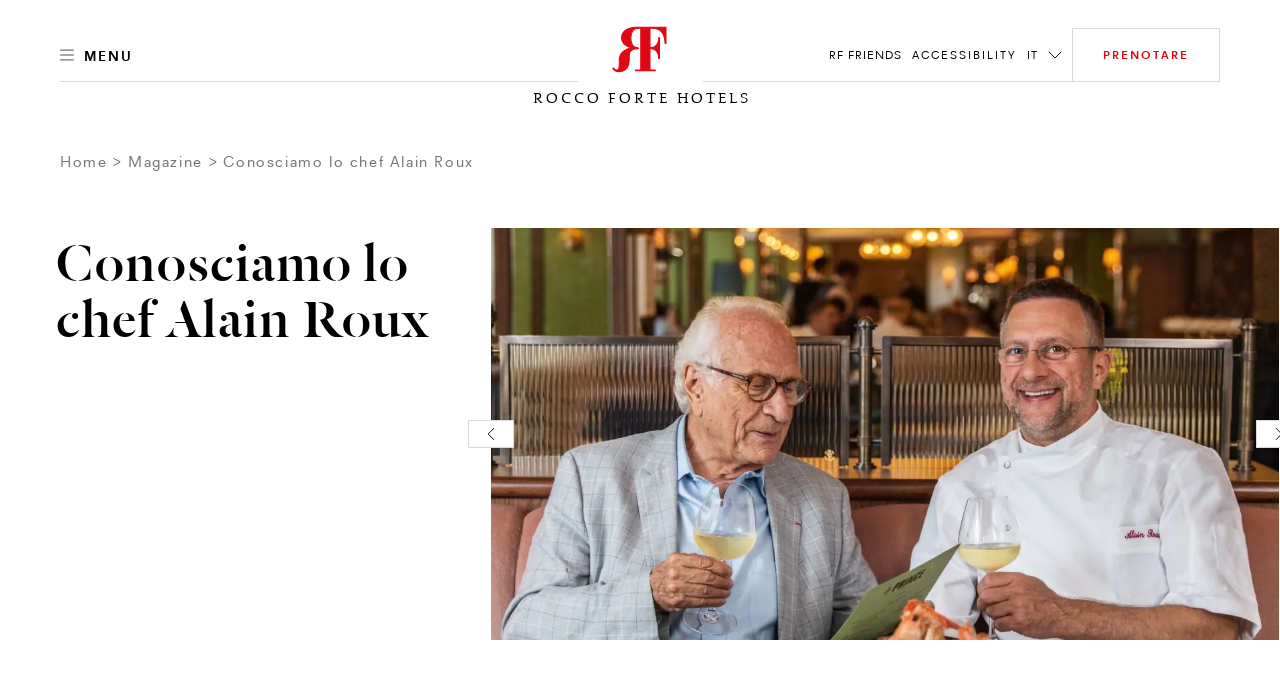

--- FILE ---
content_type: text/css
request_url: https://www.roccofortehotels.com/css/rf_roccoforte/wireframe.updates.css
body_size: 330
content:
/* ==================================================
   Central intro components
   ================================================== */

.rf-centred-intro .container-reduced-70 {
    max-width: 960px !important;
    padding-left: 0 !important;
    padding-right: 0 !important;
	margin-inline: auto;
    text-align: center;
}

.rf-centred-intro .rf-centred-intro__heading {
    /*font-size: 36px !important;*/
    font-weight: 400;
}

.rf-centred-intro .rf-centred-intro__subheading {
    /*font-size: 20px !important;*/
    font-weight: 400;
}

.rf-centred-intro__heading,
.rf-centred-intro__subheading,
.rf-centred-intro__text {
    text-align: center;
    marign-inline: auto;
}

.rf-centred-intro .rf-centred-intro__text p, .rf-centred-intro__text span {
    font-size: 16px !important;
    line-height: 24px !important;
    margin-bottom: 0 !important;
	text-align: center;
    marign-inline: auto;
}

.rf-centred-intro .rf-centred-intro__ctas {
    gap: 32px 12px;
	text-align: center;
    marign-inline: auto;
}

.rf-centred-intro .rf-centred-intro__ctas .btn {
    font-size: 12px;
    text-transform: uppercase;
    padding: 12px 42px;
    line-height: 1;
    height: 42px;
}

.rf-centred-intro .rf-centred-intro__btn {
    letter-spacing: 0.18em;
    text-transform: uppercase;
    padding: 12px 42px;
}

.rf-centred-intro .btn-outline-dark:hover {
    color: #ffffff !important;
}

.rf-centred-intro .rf-floor-plan__item {
    padding: 12px;
    text-align: center;
    display: flex;
    flex-direction: column;
    align-items: center;
}

.rf-centred-intro .rf-floor-plan__value {
    font-size: 14px !important;
    text-transform: uppercase;
    font-weight: 400;
    color: #000;
}

.rf-centred-intro .rf-floor-plan__label {
    font-weight: 600;
    font-size: 14px !important;
    text-transform: uppercase;
    line-height: 22px;
    margin-bottom: 8px;
}

@media (max-width: 768px) {
    .rf-centred-intro .rf-centred-intro__ctas {
        flex-direction: column;
        width: 100%;
        gap: 24px;
    }

    .rf-centred-intro .rf-centred-intro__ctas .btn {
        width: 100% !important;
        max-width: 100%;
    }

    .rf-centred-intro .rf-floor-plan__item {
        padding: 12px 24px;
    }

    .rf-centred-intro .container-reduced-70 {
        padding-left: 25px !important;
        padding-right: 25px !important;
    }
}

@media (min-width: 768px) and (max-width: 1024px) {
    .rf-centred-intro .container-reduced-70 {
        padding-left: 25px !important;
        padding-right: 25px !important;
    }
}